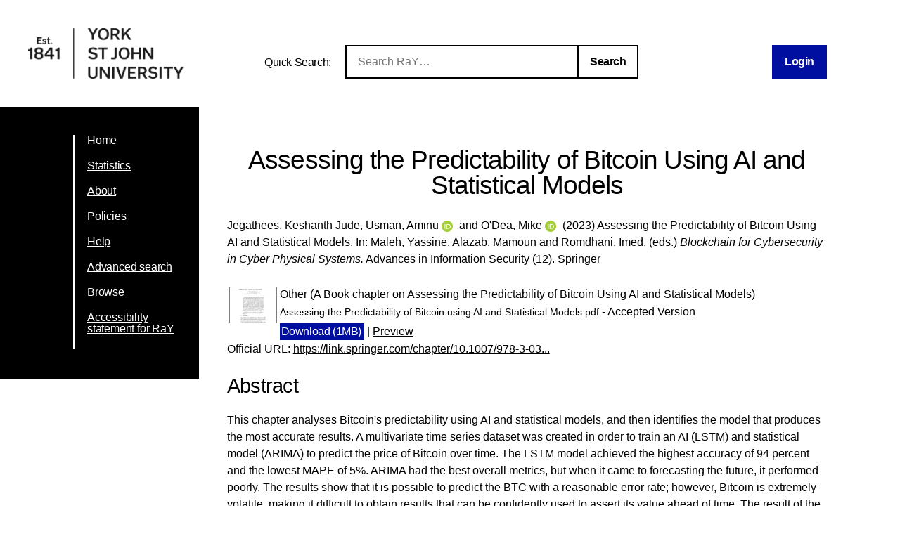

--- FILE ---
content_type: text/html; charset=utf-8
request_url: https://ray.yorksj.ac.uk/id/eprint/6852/
body_size: 37201
content:
<!DOCTYPE html>
<html xmlns="http://www.w3.org/1999/xhtml">
<head>

	<meta content="IE=edge,chrome=1" name="X-UA-Compatible" />

	<!-- Set page title and header image! -->
	<title> Assessing the Predictability of Bitcoin Using AI and Statistical Models  - Research at York St John</title>
	<meta charset="utf-8" />

	<meta name="author" content="York St John University" />
	<meta name="viewport" content="width=device-width, initial-scale=0.8, maximum-scale=1.0, user-scalable=no" /> <!-- Make it mobile! -->

	<link href="/style/reset.css" rel="stylesheet" type="text/css" /> <!-- Normalise CSS sheet -->
	<link href="/style/ray.css" rel="stylesheet" type="text/css" />
	<link rel="shortcut icon" type="image/png" href="/images/favicon.ico" />

	
        <meta content="6852" name="eprints.eprintid" />
<meta content="113" name="eprints.rev_number" />
<meta content="archive" name="eprints.eprint_status" />
<meta name="eprints.userid" content="2068" />
<meta name="eprints.dir" content="disk0/00/00/68/52" />
<meta name="eprints.datestamp" content="2022-10-10 11:33:38" />
<meta content="2026-01-11 11:00:39" name="eprints.lastmod" />
<meta name="eprints.status_changed" content="2022-10-10 11:33:38" />
<meta content="book_section" name="eprints.type" />
<meta content="show" name="eprints.metadata_visibility" />
<meta content="Jegathees, Keshanth Jude" name="eprints.creators_name" />
<meta name="eprints.creators_name" content="Usman, Aminu" />
<meta name="eprints.creators_name" content="O'Dea, Mike" />
<meta content="a.usman@yorksj.ac.uk" name="eprints.creators_id" />
<meta content="M.ODea@yorksj.ac.uk" name="eprints.creators_id" />
<meta name="eprints.creators_orcid" content="0000-0002-4973-3585" />
<meta content="0000-0003-2112-0194" name="eprints.creators_orcid" />
<meta content="Assessing the Predictability of Bitcoin Using AI and Statistical Models" name="eprints.title" />
<meta name="eprints.ispublished" content="pub" />
<meta name="eprints.subjects" content="Q1" />
<meta name="eprints.subjects" content="T1" />
<meta name="eprints.divisions" content="sch20_bus" />
<meta content="This chapter analyses Bitcoin's predictability using AI and statistical models, and then identifies the model that produces the most accurate results. A multivariate time series dataset was created in order to train an AI (LSTM) and statistical model (ARIMA) to predict the price of Bitcoin over time. The LSTM model achieved the highest accuracy of 94 percent and the lowest MAPE of 5%. ARIMA had the best overall metrics, but when it came to forecasting the future, it performed poorly. The results show that it is possible to predict the BTC with a reasonable error rate; however, Bitcoin is extremely volatile, making it difficult to obtain results that can be confidently used to assert its value ahead of time. The result of the study suggested that it is possible to forecast the Bitcoin price with minimal error rates, refuting the null hypothesis. However, because the bitcoin price index is affected by a variety of external sources, forecasting time series problems is intrinsically challenging. When attempting to predict stated sort of data, the following constraints must be considered: the models (1) do not account for exogenous variable uncertainty, and (2) do not account for the fact that forecast-error variances vary with time." name="eprints.abstract" />
<meta name="eprints.date" content="2023-03-09" />
<meta content="published" name="eprints.date_type" />
<meta content="Springer" name="eprints.publisher" />
<meta content="10.1007/978-3-031-25506-9_11" name="eprints.id_number" />
<meta name="eprints.official_url" content="https://link.springer.com/chapter/10.1007/978-3-031-25506-9_11" />
<meta name="eprints.creators_browse_id" content="966" />
<meta name="eprints.acceptance_date" content="2022-09-19" />
<meta content="public" name="eprints.full_text_status" />
<meta name="eprints.series" content="Advances in Information Security" />
<meta content="12" name="eprints.number" />
<meta name="eprints.refereed" content="TRUE" />
<meta name="eprints.isbn" content="9783031255052" />
<meta content="Blockchain  for Cybersecurity in Cyber Physical Systems" name="eprints.book_title" />
<meta name="eprints.editors_name" content="Maleh, Yassine" />
<meta content="Alazab, Mamoun" name="eprints.editors_name" />
<meta content="Romdhani, Imed" name="eprints.editors_name" />
<meta content="Computer and Data Science Department, YSJ" name="eprints.funders" />
<meta name="eprints.coversheets_dirty" content="FALSE" />
<meta name="eprints.dates_date" content="2022-09-19" />
<meta name="eprints.dates_date" content="2023-03-09" />
<meta content="2023-04-24" name="eprints.dates_date" />
<meta name="eprints.dates_date_type" content="accepted" />
<meta name="eprints.dates_date_type" content="published" />
<meta name="eprints.dates_date_type" content="published_online" />
<meta name="eprints.hoa_emb_len" content="23" />
<meta content="2022-09-19" name="eprints.hoa_date_acc" />
<meta name="eprints.hoa_date_pub" content="2023-04-24" />
<meta content="2022-10-07" name="eprints.hoa_date_fcd" />
<meta content="2025-03-09" name="eprints.hoa_date_foa" />
<meta content="AM" name="eprints.hoa_version_fcd" />
<meta name="eprints.hoa_exclude" content="FALSE" />
<meta content="  Jegathees, Keshanth Jude, Usman, Aminu ORCID logoORCID: https://orcid.org/0000-0002-4973-3585 &lt;https://orcid.org/0000-0002-4973-3585&gt; and O'Dea, Mike ORCID logoORCID: https://orcid.org/0000-0003-2112-0194 &lt;https://orcid.org/0000-0003-2112-0194&gt;  (2023)  Assessing the Predictability of Bitcoin Using AI and Statistical Models.    In: Maleh, Yassine, Alazab, Mamoun and Romdhani, Imed, (eds.) Blockchain for Cybersecurity in Cyber Physical Systems.    Advances in Information Security  (12).  Springer      " name="eprints.citation" />
<meta content="https://ray.yorksj.ac.uk/id/eprint/6852/1/Assessing%20the%20Predictability%20of%20Bitcoin%20using%20AI%20and%20Statistical%20Models.pdf" name="eprints.document_url" />
<link href="http://purl.org/DC/elements/1.0/" rel="schema.DC" />
<meta name="DC.relation" content="https://ray.yorksj.ac.uk/id/eprint/6852/" />
<meta content="Assessing the Predictability of Bitcoin Using AI and Statistical Models" name="DC.title" />
<meta name="DC.creator" content="Jegathees, Keshanth Jude" />
<meta name="DC.creator" content="Usman, Aminu" />
<meta content="O'Dea, Mike" name="DC.creator" />
<meta content="Q Science (General)" name="DC.subject" />
<meta content="T Technology (General)" name="DC.subject" />
<meta content="This chapter analyses Bitcoin's predictability using AI and statistical models, and then identifies the model that produces the most accurate results. A multivariate time series dataset was created in order to train an AI (LSTM) and statistical model (ARIMA) to predict the price of Bitcoin over time. The LSTM model achieved the highest accuracy of 94 percent and the lowest MAPE of 5%. ARIMA had the best overall metrics, but when it came to forecasting the future, it performed poorly. The results show that it is possible to predict the BTC with a reasonable error rate; however, Bitcoin is extremely volatile, making it difficult to obtain results that can be confidently used to assert its value ahead of time. The result of the study suggested that it is possible to forecast the Bitcoin price with minimal error rates, refuting the null hypothesis. However, because the bitcoin price index is affected by a variety of external sources, forecasting time series problems is intrinsically challenging. When attempting to predict stated sort of data, the following constraints must be considered: the models (1) do not account for exogenous variable uncertainty, and (2) do not account for the fact that forecast-error variances vary with time." name="DC.description" />
<meta content="Springer" name="DC.publisher" />
<meta content="Maleh, Yassine" name="DC.contributor" />
<meta content="Alazab, Mamoun" name="DC.contributor" />
<meta name="DC.contributor" content="Romdhani, Imed" />
<meta name="DC.date" content="2023-03-09" />
<meta name="DC.type" content="Book Section" />
<meta name="DC.type" content="PeerReviewed" />
<meta content="other" name="DC.format" />
<meta name="DC.language" content="en" />
<meta name="DC.identifier" content="https://ray.yorksj.ac.uk/id/eprint/6852/1/Assessing%20the%20Predictability%20of%20Bitcoin%20using%20AI%20and%20Statistical%20Models.pdf" />
<meta name="DC.identifier" content="  Jegathees, Keshanth Jude, Usman, Aminu ORCID logoORCID: https://orcid.org/0000-0002-4973-3585 &lt;https://orcid.org/0000-0002-4973-3585&gt; and O'Dea, Mike ORCID logoORCID: https://orcid.org/0000-0003-2112-0194 &lt;https://orcid.org/0000-0003-2112-0194&gt;  (2023)  Assessing the Predictability of Bitcoin Using AI and Statistical Models.    In: Maleh, Yassine, Alazab, Mamoun and Romdhani, Imed, (eds.) Blockchain for Cybersecurity in Cyber Physical Systems.    Advances in Information Security  (12).  Springer      " />
<meta content="https://link.springer.com/chapter/10.1007/978-3-031-25506-9_11" name="DC.relation" />
<meta name="DC.relation" content="10.1007/978-3-031-25506-9_11" />
<meta name="DC.identifier" content="10.1007/978-3-031-25506-9_11" />
<!-- Highwire Press meta tags -->
<meta content="Assessing the Predictability of Bitcoin Using AI and Statistical Models" name="citation_title" />
<meta name="citation_author" content="Jegathees, Keshanth Jude" />
<meta name="citation_author" content="Usman, Aminu" />
<meta content="O'Dea, Mike" name="citation_author" />
<meta name="citation_publication_date" content="2023/03/09" />
<meta content="2022/10/10" name="citation_online_date" />
<meta content="9783031255052" name="citation_isbn" />
<meta content="12" name="citation_issue" />
<meta name="citation_pdf_url" content="https://ray.yorksj.ac.uk/id/eprint/6852/1/Assessing%20the%20Predictability%20of%20Bitcoin%20using%20AI%20and%20Statistical%20Models.pdf" />
<meta content="2023/03/09" name="citation_date" />
<meta content="2023/03/09" name="citation_cover_date" />
<meta content="Blockchain  for Cybersecurity in Cyber Physical Systems" name="citation_book_title" />
<meta content="Advances in Information Security" name="citation_series_title" />
<meta content="Springer" name="citation_publisher" />
<meta name="citation_abstract" content="This chapter analyses Bitcoin's predictability using AI and statistical models, and then identifies the model that produces the most accurate results. A multivariate time series dataset was created in order to train an AI (LSTM) and statistical model (ARIMA) to predict the price of Bitcoin over time. The LSTM model achieved the highest accuracy of 94 percent and the lowest MAPE of 5%. ARIMA had the best overall metrics, but when it came to forecasting the future, it performed poorly. The results show that it is possible to predict the BTC with a reasonable error rate; however, Bitcoin is extremely volatile, making it difficult to obtain results that can be confidently used to assert its value ahead of time. The result of the study suggested that it is possible to forecast the Bitcoin price with minimal error rates, refuting the null hypothesis. However, because the bitcoin price index is affected by a variety of external sources, forecasting time series problems is intrinsically challenging. When attempting to predict stated sort of data, the following constraints must be considered: the models (1) do not account for exogenous variable uncertainty, and (2) do not account for the fact that forecast-error variances vary with time." />
<meta name="citation_language" content="en" />
<meta content="Maleh, Yassine" name="citation_editor" />
<meta name="citation_editor" content="Alazab, Mamoun" />
<meta name="citation_editor" content="Romdhani, Imed" />
<meta name="citation_keywords" content="Q Science (General); T Technology (General)" />
<!-- PRISM meta tags -->
<link href="https://www.w3.org/submissions/2020/SUBM-prism-20200910/" rel="schema.prism" />
<meta name="prism.dateReceived" content="2022-10-10T11:33:38" />
<meta name="prism.modificationDate" content="2026-01-11T11:00:39" />
<meta content="9783031255052" name="prism.isbn" />
<meta content="12" name="prism.number" />
<meta content="Advances in Information Security" name="prism.seriesTitle" />
<meta content="https://link.springer.com/chapter/10.1007/978-3-031-25506-9_11" name="prism.link" />
<meta content="Q Science (General)" name="prism.keyword" />
<meta content="T Technology (General)" name="prism.keyword" />
<link rel="canonical" href="https://ray.yorksj.ac.uk/id/eprint/6852/" />
<link title="BibTeX" type="text/plain; charset=utf-8" rel="alternate" href="https://ray.yorksj.ac.uk/cgi/export/eprint/6852/BibTeX/yorksj-eprint-6852.bib" />
<link href="https://ray.yorksj.ac.uk/cgi/export/eprint/6852/RefWorks/yorksj-eprint-6852.ref" type="text/plain" rel="alternate" title="RefWorks" />
<link rel="alternate" type="text/plain; charset=utf-8" title="ASCII Citation" href="https://ray.yorksj.ac.uk/cgi/export/eprint/6852/Text/yorksj-eprint-6852.txt" />
<link href="https://ray.yorksj.ac.uk/cgi/export/eprint/6852/CSV/yorksj-eprint-6852.csv" type="text/csv; charset=utf-8" rel="alternate" title="Multiline CSV" />
<link href="https://ray.yorksj.ac.uk/cgi/export/eprint/6852/ContextObject/yorksj-eprint-6852.xml" type="text/xml; charset=utf-8" rel="alternate" title="OpenURL ContextObject" />
<link href="https://ray.yorksj.ac.uk/cgi/export/eprint/6852/METS/yorksj-eprint-6852.xml" title="METS" rel="alternate" type="text/xml; charset=utf-8" />
<link rel="alternate" type="text/plain; charset=utf-8" title="EndNote" href="https://ray.yorksj.ac.uk/cgi/export/eprint/6852/EndNote/yorksj-eprint-6852.enw" />
<link href="https://ray.yorksj.ac.uk/cgi/export/eprint/6852/DC/yorksj-eprint-6852.txt" title="Dublin Core" rel="alternate" type="text/plain; charset=utf-8" />
<link href="https://ray.yorksj.ac.uk/cgi/export/eprint/6852/RIOXX2/yorksj-eprint-6852.xml" type="text/xml; charset=utf-8" rel="alternate" title="RIOXX2 XML" />
<link href="https://ray.yorksj.ac.uk/cgi/export/eprint/6852/Simple/yorksj-eprint-6852.txt" title="Simple Metadata" rel="alternate" type="text/plain; charset=utf-8" />
<link title="OpenURL ContextObject in Span" type="text/plain; charset=utf-8" rel="alternate" href="https://ray.yorksj.ac.uk/cgi/export/eprint/6852/COinS/yorksj-eprint-6852.txt" />
<link href="https://ray.yorksj.ac.uk/cgi/export/eprint/6852/Atom/yorksj-eprint-6852.xml" title="Atom" rel="alternate" type="application/atom+xml;charset=utf-8" />
<link rel="alternate" type="application/rdf+xml" title="RDF+XML" href="https://ray.yorksj.ac.uk/cgi/export/eprint/6852/RDFXML/yorksj-eprint-6852.rdf" />
<link href="https://ray.yorksj.ac.uk/cgi/export/eprint/6852/RDFNT/yorksj-eprint-6852.nt" type="text/plain" rel="alternate" title="RDF+N-Triples" />
<link title="JSON" type="application/json; charset=utf-8" rel="alternate" href="https://ray.yorksj.ac.uk/cgi/export/eprint/6852/JSON/yorksj-eprint-6852.js" />
<link href="https://ray.yorksj.ac.uk/cgi/export/eprint/6852/HTML/yorksj-eprint-6852.html" type="text/html; charset=utf-8" rel="alternate" title="HTML Citation" />
<link href="https://ray.yorksj.ac.uk/cgi/export/eprint/6852/RIS/yorksj-eprint-6852.ris" type="text/plain" rel="alternate" title="Reference Manager" />
<link title="Refer" type="text/plain" rel="alternate" href="https://ray.yorksj.ac.uk/cgi/export/eprint/6852/Refer/yorksj-eprint-6852.refer" />
<link title="MODS" type="text/xml; charset=utf-8" rel="alternate" href="https://ray.yorksj.ac.uk/cgi/export/eprint/6852/MODS/yorksj-eprint-6852.xml" />
<link rel="alternate" type="text/n3" title="RDF+N3" href="https://ray.yorksj.ac.uk/cgi/export/eprint/6852/RDFN3/yorksj-eprint-6852.n3" />
<link rel="alternate" type="application/vnd.eprints.data+xml; charset=utf-8" title="EP3 XML" href="https://ray.yorksj.ac.uk/cgi/export/eprint/6852/XML/yorksj-eprint-6852.xml" />
<link href="https://ray.yorksj.ac.uk/cgi/export/eprint/6852/DIDL/yorksj-eprint-6852.xml" title="MPEG-21 DIDL" rel="alternate" type="text/xml; charset=utf-8" />
<link rel="Top" href="https://ray.yorksj.ac.uk/" />
    <link rel="Sword" href="https://ray.yorksj.ac.uk/sword-app/servicedocument" />
    <link rel="SwordDeposit" href="https://ray.yorksj.ac.uk/id/contents" />
    <link href="https://ray.yorksj.ac.uk/cgi/search" rel="Search" type="text/html" />
    <link title="Research at York St John" type="application/opensearchdescription+xml" href="https://ray.yorksj.ac.uk/cgi/opensearchdescription" rel="Search" />
    <script type="text/javascript">
// <![CDATA[
var eprints_http_root = "https://ray.yorksj.ac.uk";
var eprints_http_cgiroot = "https://ray.yorksj.ac.uk/cgi";
var eprints_oai_archive_id = "ray.yorksj.ac.uk";
var eprints_logged_in = false;
var eprints_logged_in_userid = 0; 
var eprints_logged_in_username = ""; 
var eprints_logged_in_usertype = ""; 
var eprints_lang_id = "en";
// ]]></script>
    <style type="text/css">.ep_logged_in { display: none }</style>
    <link type="text/css" rel="stylesheet" href="/style/auto-3.4.5.css?1768494177" />
    <script type="text/javascript" src="/javascript/auto-3.4.5.js?1768237664">
//padder
</script>
    <!--[if lte IE 6]>
        <link rel="stylesheet" type="text/css" href="/style/ie6.css" />
   <![endif]-->
    <meta content="EPrints 3.4.5" name="Generator" />
    <meta http-equiv="Content-Type" content="text/html; charset=UTF-8" />
    <meta http-equiv="Content-Language" content="en" />
    
</head>
<body>

<div id="page-wrapper">

	<header> <div id="header-wrapper">

		<div class="logo">
			<a href="https://www.yorksj.ac.uk/library" title="York St John University Library">
				<img src="/images/YorkStJohnUniversitylogo.png" />
			</a>
		</div>

		<div id="ray-quicksearch-wrapper">
			<div id="ray-quicksearch-title">
				<h1>Quick Search:</h1>
			</div>
			<form target="_top" id="ray-quicksearch-form" method="get" action="/cgi/facet/simple2" accept-charset="utf-8">
				<div>
					<input id="ray-quicksearch-search" type="search" name="q" placeholder="Search RaY…" />
				</div>
				<input id="ray-quicksearch-submit" type="submit" name="_action_search" value="Search" />
				<input type="hidden" name="limit" value="10" />
                                <input type="hidden" name="_action_search" value="Search" />
                                <input type="hidden" name="_order" value="bytitle" />
                                <input type="hidden" name="basic_srchtype" value="ALL" />
                                <input type="hidden" name="_satisfyall" value="ALL" />
			</form>
		</div>

		<div id="login-logout-wrapper" class="logged-in">
			<div class="ep_yorksj_login_status"><a class="ep_tm_key_tools_item_link" href="/cgi/users/home">Login</a></div>
			<div class="logged-in-user">
				<p class="ep_yorksj_logged_in"></p>
			</div>
		</div>

	</div> </header>

	<nav> <div id="nav-wrapper">
		<ul>
			<li>
				<a href="/">Home</a>
			</li>
			<li>
				<a href="/cgi/stats/report">Statistics</a>
			</li>
			<li>
				<a href="/about.html">About</a>
			</li>
			<!-- YORKSJ-189 Update Help menu link-->
                        <li>
                                <a href="https://www.yorksj.ac.uk/policies-and-documents/library/">Policies</a>
                        </li>
                        <li>
                                <a href="https://www.yorksj.ac.uk/library/research-support/ray/">Help</a>
                        </li>
			<li>
				<a href="/cgi/search/advanced">Advanced search</a>
			</li>
			<li>
				<a href="/view/">Browse</a>
			</li>
                         <!-- YORKSJ-194 Add link to accessibility statement -->
                        <li>
                            	<a href="https://www.yorksj.ac.uk/policies-and-documents/library/accessibility-statement/ray-accessibility-statement/">Accessibility statement for RaY</a>
                        </li>
		</ul>
		<ul id="ep_tm_menu_tools" class="ep_tm_key_tools"></ul>
	</div> </nav>


	<main> <div id="main-wrapper" class="ep_tm_page_content">
		<h1 class="title">

Assessing the Predictability of Bitcoin Using AI and Statistical Models

</h1>
		<section id="maintext1">
			<div class="ep_summary_content"><div class="ep_summary_content_top"></div><div class="ep_summary_content_left"></div><div class="ep_summary_content_right"></div><div class="ep_summary_content_main">

  <p style="margin-bottom: 1em">
    


    <span class="person"><span class="person_name">Jegathees, Keshanth Jude</span></span>, <span class="person orcid-person"><span class="person_name">Usman, Aminu</span> <a href="https://orcid.org/0000-0002-4973-3585" target="_blank" class="orcid"><img class="orcid-icon" alt="ORCID logo" src="/images/orcid_id.svg" /><span class="orcid-tooltip">ORCID: https://orcid.org/0000-0002-4973-3585</span></a></span> and <span class="person orcid-person"><span class="person_name">O'Dea, Mike</span> <a target="_blank" href="https://orcid.org/0000-0003-2112-0194" class="orcid"><img src="/images/orcid_id.svg" class="orcid-icon" alt="ORCID logo" /><span class="orcid-tooltip">ORCID: https://orcid.org/0000-0003-2112-0194</span></a></span>
  

(2023)


		Assessing the Predictability of Bitcoin Using AI and Statistical Models.
	


    
      In: <span class="person"><span class="person_name">Maleh, Yassine</span></span>, <span class="person"><span class="person_name">Alazab, Mamoun</span></span> and <span class="person"><span class="person_name">Romdhani, Imed</span></span>, (eds.) 
      <em>Blockchain  for Cybersecurity in Cyber Physical Systems.</em>
    
    
    
      Advances in Information Security
       (12).
    
    Springer
    <!-- <if test="isbn"> ISBN <print expr="isbn"/></if> -->
  


  



  </p>

  

  

  

    
  
    
      
      <table>
        
          <tr>
            <td valign="top" align="right"><a href="https://ray.yorksj.ac.uk/id/eprint/6852/1/Assessing%20the%20Predictability%20of%20Bitcoin%20using%20AI%20and%20Statistical%20Models.pdf" onmouseout="EPJS_HidePreview( event, 'doc_preview_51093', 'right' );" onmouseover="EPJS_ShowPreview( event, 'doc_preview_51093', 'right' );" class="ep_document_link" onblur="EPJS_HidePreview( event, 'doc_preview_51093', 'right' );" onfocus="EPJS_ShowPreview( event, 'doc_preview_51093', 'right' );"><img src="https://ray.yorksj.ac.uk/6852/1.hassmallThumbnailVersion/Assessing%20the%20Predictability%20of%20Bitcoin%20using%20AI%20and%20Statistical%20Models.pdf" border="0" class="ep_doc_icon" alt="[thumbnail of A Book chapter on Assessing the Predictability of Bitcoin Using AI and Statistical Models]" /></a><div id="doc_preview_51093" class="ep_preview"><div><div><span><img border="0" id="doc_preview_51093_img" class="ep_preview_image" alt="" src="https://ray.yorksj.ac.uk/6852/1.haspreviewThumbnailVersion/Assessing%20the%20Predictability%20of%20Bitcoin%20using%20AI%20and%20Statistical%20Models.pdf" /><div class="ep_preview_title">Preview</div></span></div></div></div></td>
            <td valign="top">
              

<!-- document citation -->


<span class="ep_document_citation">
<span class="document_format">Other (A Book chapter on Assessing the Predictability of Bitcoin Using AI and Statistical Models)</span>
<br /><span class="document_filename">Assessing the Predictability of Bitcoin using AI and Statistical Models.pdf</span>
 - Accepted Version


</span>

<br />
              <a href="https://ray.yorksj.ac.uk/id/eprint/6852/1/Assessing%20the%20Predictability%20of%20Bitcoin%20using%20AI%20and%20Statistical%20Models.pdf" class="ep_document_link"><button>Download (1MB)</button></a>
              
			  
			  | <a rel="lightbox[docs] nofollow" href="https://ray.yorksj.ac.uk/6852/1.haslightboxThumbnailVersion/Assessing%20the%20Predictability%20of%20Bitcoin%20using%20AI%20and%20Statistical%20Models.pdf">Preview</a>
			  
			  
              
  
              <ul>
              
              </ul>
            </td>
          </tr>
        
      </table>
    

  

  
    <div style="margin-bottom: 1em">
      Official URL: <a href="https://link.springer.com/chapter/10.1007/978-3-031-25506-9_11">https://link.springer.com/chapter/10.1007/978-3-03...</a>
    </div>
  
  

  
    <h2>Abstract</h2>
    <p class="ep_field_para">This chapter analyses Bitcoin's predictability using AI and statistical models, and then identifies the model that produces the most accurate results. A multivariate time series dataset was created in order to train an AI (LSTM) and statistical model (ARIMA) to predict the price of Bitcoin over time. The LSTM model achieved the highest accuracy of 94 percent and the lowest MAPE of 5%. ARIMA had the best overall metrics, but when it came to forecasting the future, it performed poorly. The results show that it is possible to predict the BTC with a reasonable error rate; however, Bitcoin is extremely volatile, making it difficult to obtain results that can be confidently used to assert its value ahead of time. The result of the study suggested that it is possible to forecast the Bitcoin price with minimal error rates, refuting the null hypothesis. However, because the bitcoin price index is affected by a variety of external sources, forecasting time series problems is intrinsically challenging. When attempting to predict stated sort of data, the following constraints must be considered: the models (1) do not account for exogenous variable uncertainty, and (2) do not account for the fact that forecast-error variances vary with time.</p>
    <!--<p style="text-align: left; margin: 1em auto 0em auto"><epc:print expr="abstract" /></p>-->
  

  <table id="ep_md_summary" style="margin-bottom: 1em; margin-top: 1em;" cellpadding="3">
    <tr>
      <th align="right">Item Type:</th>
      <td>
        Book Section
        
        
        
      </td>
    </tr>
    
    
      
    
      
    
      
        <tr>
          <th align="right">Status:</th>
          <td valign="top">Published</td>
        </tr>
      
    
      
        <tr>
          <th align="right">DOI:</th>
          <td valign="top"><a href="https://doi.org/10.1007/978-3-031-25506-9_11" target="_blank">10.1007/978-3-031-25506-9_11</a></td>
        </tr>
      
    
      
        <tr>
          <th align="right">Subjects:</th>
          <td valign="top"><a href="https://ray.yorksj.ac.uk/view/subjects/Q.html">Q Science</a> &gt; <a href="https://ray.yorksj.ac.uk/view/subjects/Q1.html">Q Science (General)</a><br /><a href="https://ray.yorksj.ac.uk/view/subjects/T.html">T Technology</a> &gt; <a href="https://ray.yorksj.ac.uk/view/subjects/T1.html">T Technology (General)</a></td>
        </tr>
      
    
      
        <tr>
          <th align="right">School/Department:</th>
          <td valign="top"><a href="https://ray.yorksj.ac.uk/view/divisions/sch20=5Fbus/">York Business School</a></td>
        </tr>
      
    
      
    
    
    <tr>
      <th align="right">URI:</th>
      <td valign="top"><a href="https://ray.yorksj.ac.uk/id/eprint/6852">https://ray.yorksj.ac.uk/id/eprint/6852</a></td>
    </tr>
  </table>

  
  

  
  

  <p>
    University Staff: <a href="https://ray.yorksj.ac.uk/cgi/users/home?screen=EPrint%3A%3AStaff%3A%3ARequestCorrection&amp;eprintid=6852">Request a correction</a> | RaY Editors: <a href="https://ray.yorksj.ac.uk/cgi/users/home?screen=EPrint::View&amp;eprintid=6852">Update this record</a>
  </p> 

</div><div class="ep_summary_content_bottom"><div class="ep_summary_box ep_plugin_summary_box_altmetric" id="ep_summary_box_1"><div class="ep_summary_box_title"><div class="ep_no_js">Altmetric</div><div class="ep_only_js" id="ep_summary_box_1_colbar"><a onclick="EPJS_blur(event); EPJS_toggleSlideScroll('ep_summary_box_1_content',true,'ep_summary_box_1');EPJS_toggle('ep_summary_box_1_colbar',true);EPJS_toggle('ep_summary_box_1_bar',false);return false" class="ep_box_collapse_link" href="#"><img border="0" alt="-" src="/style/images/minus.png" /> Altmetric</a></div><div class="ep_only_js" id="ep_summary_box_1_bar" style="display: none"><a href="#" class="ep_box_collapse_link" onclick="EPJS_blur(event); EPJS_toggleSlideScroll('ep_summary_box_1_content',false,'ep_summary_box_1');EPJS_toggle('ep_summary_box_1_colbar',true);EPJS_toggle('ep_summary_box_1_bar',false);return false"><img alt="+" border="0" src="/style/images/plus.png" /> Altmetric</a></div></div><div class="ep_summary_box_body" id="ep_summary_box_1_content"><div id="ep_summary_box_1_content_inner"><div data-altmetric-id-type="isbn" data-altmetric-id="9783031255052" id="altmetric_summary_page_FFE10D34" class="altmetric_summary_page"><p><a href="https://www.altmetric.com/details/isbn/9783031255052">View Altmetric information about this item</a>.</p></div><script type="text/javascript">
// <![CDATA[
new EP_Altmetric_Badge( 'altmetric_summary_page_FFE10D34' );
// ]]></script></div></div></div><div id="ep_summary_box_2" class="ep_summary_box ep_plugin_summary_box_corerecommender"><div class="ep_summary_box_title"><div class="ep_no_js">CORE (COnnecting REpositories)</div><div id="ep_summary_box_2_colbar" class="ep_only_js"><a onclick="EPJS_blur(event); EPJS_toggleSlideScroll('ep_summary_box_2_content',true,'ep_summary_box_2');EPJS_toggle('ep_summary_box_2_colbar',true);EPJS_toggle('ep_summary_box_2_bar',false);return false" class="ep_box_collapse_link" href="#"><img src="/style/images/minus.png" alt="-" border="0" /> CORE (COnnecting REpositories)</a></div><div class="ep_only_js" id="ep_summary_box_2_bar" style="display: none"><a href="#" class="ep_box_collapse_link" onclick="EPJS_blur(event); EPJS_toggleSlideScroll('ep_summary_box_2_content',false,'ep_summary_box_2');EPJS_toggle('ep_summary_box_2_colbar',true);EPJS_toggle('ep_summary_box_2_bar',false);return false"><img src="/style/images/plus.png" alt="+" border="0" /> CORE (COnnecting REpositories)</a></div></div><div class="ep_summary_box_body" id="ep_summary_box_2_content"><div id="ep_summary_box_2_content_inner"><div id="coreRecommenderOutput"></div><script type="text/javascript">
            (function (d, s, idScript, idRec, userInput) {
                var coreAddress = 'https://core.ac.uk';
                var js, fjs = d.getElementsByTagName(s)[0];
                if (d.getElementById(idScript))
                    return;
                js = d.createElement(s);
                js.id = idScript;
                js.src = coreAddress + '/recommender-plugin/embed.js';
                fjs.parentNode.insertBefore(js, fjs);

                localStorage.setItem('idRecommender', idRec);
                localStorage.setItem('userInput', JSON.stringify(userInput));

                
            }(document, 'script', 'recommender-embed', 'bf5204', {}));</script></div></div></div><div id="ep_summary_box_3" class="ep_summary_box ep_plugin_summary_box_tools"><div class="ep_summary_box_title"><div class="ep_no_js">Tools</div><div class="ep_only_js" id="ep_summary_box_3_colbar" style="display: none"><a onclick="EPJS_blur(event); EPJS_toggleSlideScroll('ep_summary_box_3_content',true,'ep_summary_box_3');EPJS_toggle('ep_summary_box_3_colbar',true);EPJS_toggle('ep_summary_box_3_bar',false);return false" class="ep_box_collapse_link" href="#"><img src="/style/images/minus.png" alt="-" border="0" /> Tools</a></div><div id="ep_summary_box_3_bar" class="ep_only_js"><a href="#" onclick="EPJS_blur(event); EPJS_toggleSlideScroll('ep_summary_box_3_content',false,'ep_summary_box_3');EPJS_toggle('ep_summary_box_3_colbar',false);EPJS_toggle('ep_summary_box_3_bar',true);return false" class="ep_box_collapse_link"><img src="/style/images/plus.png" alt="+" border="0" /> Tools</a></div></div><div id="ep_summary_box_3_content" class="ep_summary_box_body" style="display: none"><div id="ep_summary_box_3_content_inner"><div style="margin-bottom: 1em" class="ep_block"><form action="https://ray.yorksj.ac.uk/cgi/export_redirect" accept-charset="utf-8" method="get">
  <input value="6852" name="eprintid" id="eprintid" type="hidden" />
  <select aria-labelledby="box_tools_export_button" name="format">
    <option value="RDFN3">RDF+N3</option>
    <option value="Refer">Refer</option>
    <option value="MODS">MODS</option>
    <option value="RIS">Reference Manager</option>
    <option value="DIDL">MPEG-21 DIDL</option>
    <option value="XML">EP3 XML</option>
    <option value="HTML">HTML Citation</option>
    <option value="JSON">JSON</option>
    <option value="RDFNT">RDF+N-Triples</option>
    <option value="RDFXML">RDF+XML</option>
    <option value="RIOXX2">RIOXX2 XML</option>
    <option value="DC">Dublin Core</option>
    <option value="COinS">OpenURL ContextObject in Span</option>
    <option value="Atom">Atom</option>
    <option value="Simple">Simple Metadata</option>
    <option value="RefWorks">RefWorks</option>
    <option value="BibTeX">BibTeX</option>
    <option value="METS">METS</option>
    <option value="EndNote">EndNote</option>
    <option value="ContextObject">OpenURL ContextObject</option>
    <option value="Text">ASCII Citation</option>
    <option value="CSV">Multiline CSV</option>
  </select>
  <input value="Export" class="ep_form_action_button" id="box_tools_export_button" type="submit" />
</form></div><div class="addtoany_share_buttons"><a target="_blank" href="https://www.addtoany.com/share?linkurl=https://ray.yorksj.ac.uk/id/eprint/6852&amp;title=Assessing the Predictability of Bitcoin Using AI and Statistical Models"><img alt="Add to Any" class="ep_form_action_button" src="/images/shareicon/a2a.svg" /></a><a href="https://www.addtoany.com/add_to/twitter?linkurl=https://ray.yorksj.ac.uk/id/eprint/6852&amp;linkname=Assessing the Predictability of Bitcoin Using AI and Statistical Models" target="_blank"><img alt="Add to Twitter" class="ep_form_action_button" src="/images/shareicon/twitter.svg" /></a><a href="https://www.addtoany.com/add_to/facebook?linkurl=https://ray.yorksj.ac.uk/id/eprint/6852&amp;linkname=Assessing the Predictability of Bitcoin Using AI and Statistical Models" target="_blank"><img class="ep_form_action_button" alt="Add to Facebook" src="/images/shareicon/facebook.svg" /></a><a href="https://www.addtoany.com/add_to/linkedin?linkurl=https://ray.yorksj.ac.uk/id/eprint/6852&amp;linkname=Assessing the Predictability of Bitcoin Using AI and Statistical Models" target="_blank"><img src="/images/shareicon/linkedin.svg" class="ep_form_action_button" alt="Add to Linkedin" /></a><a href="https://www.addtoany.com/add_to/pinterest?linkurl=https://ray.yorksj.ac.uk/id/eprint/6852&amp;linkname=Assessing the Predictability of Bitcoin Using AI and Statistical Models" target="_blank"><img src="/images/shareicon/pinterest.svg" class="ep_form_action_button" alt="Add to Pinterest" /></a><a href="https://www.addtoany.com/add_to/email?linkurl=https://ray.yorksj.ac.uk/id/eprint/6852&amp;linkname=Assessing the Predictability of Bitcoin Using AI and Statistical Models" target="_blank"><img alt="Add to Email" class="ep_form_action_button" src="/images/shareicon/email.svg" /></a></div></div></div></div><div class="ep_summary_box ep_plugin_summary_box_depositandrecorddetails" id="ep_summary_box_4"><div class="ep_summary_box_title"><div class="ep_no_js">Deposit and Record Details</div><div class="ep_only_js" id="ep_summary_box_4_colbar" style="display: none"><a onclick="EPJS_blur(event); EPJS_toggleSlideScroll('ep_summary_box_4_content',true,'ep_summary_box_4');EPJS_toggle('ep_summary_box_4_colbar',true);EPJS_toggle('ep_summary_box_4_bar',false);return false" class="ep_box_collapse_link" href="#"><img alt="-" border="0" src="/style/images/minus.png" /> Deposit and Record Details</a></div><div id="ep_summary_box_4_bar" class="ep_only_js"><a href="#" class="ep_box_collapse_link" onclick="EPJS_blur(event); EPJS_toggleSlideScroll('ep_summary_box_4_content',false,'ep_summary_box_4');EPJS_toggle('ep_summary_box_4_colbar',false);EPJS_toggle('ep_summary_box_4_bar',true);return false"><img border="0" alt="+" src="/style/images/plus.png" /> Deposit and Record Details</a></div></div><div class="ep_summary_box_body" id="ep_summary_box_4_content" style="display: none"><div id="ep_summary_box_4_content_inner"><table style="margin-bottom: 1em" cellpadding="3" class="ep_block" border="0"><tr class="ep_table_row"><th class="ep_row ep_table_header" valign="top">ID Code:</th><td valign="top" class="ep_row ep_table_data">6852</td></tr><tr class="ep_table_row"><th class="ep_row ep_table_header" valign="top">Depositing User:</th><td valign="top" class="ep_row ep_table_data">

<a href="https://ray.yorksj.ac.uk/profile/2068"><span class="ep_name_citation"><span class="person_name">Usman, Dr Aminu</span></span></a>

</td></tr><tr class="ep_table_row"><th valign="top" class="ep_row ep_table_header">Deposited On:</th><td valign="top" class="ep_row ep_table_data">10 Oct 2022 11:33</td></tr><tr class="ep_table_row"><th valign="top" class="ep_row ep_table_header">Last Modified:</th><td class="ep_row ep_table_data" valign="top">11 Jan 2026 11:00</td></tr></table></div></div></div></div><div class="ep_summary_content_after"></div></div>
		</section>
	</div> </main>

</div>

</body>
</html>